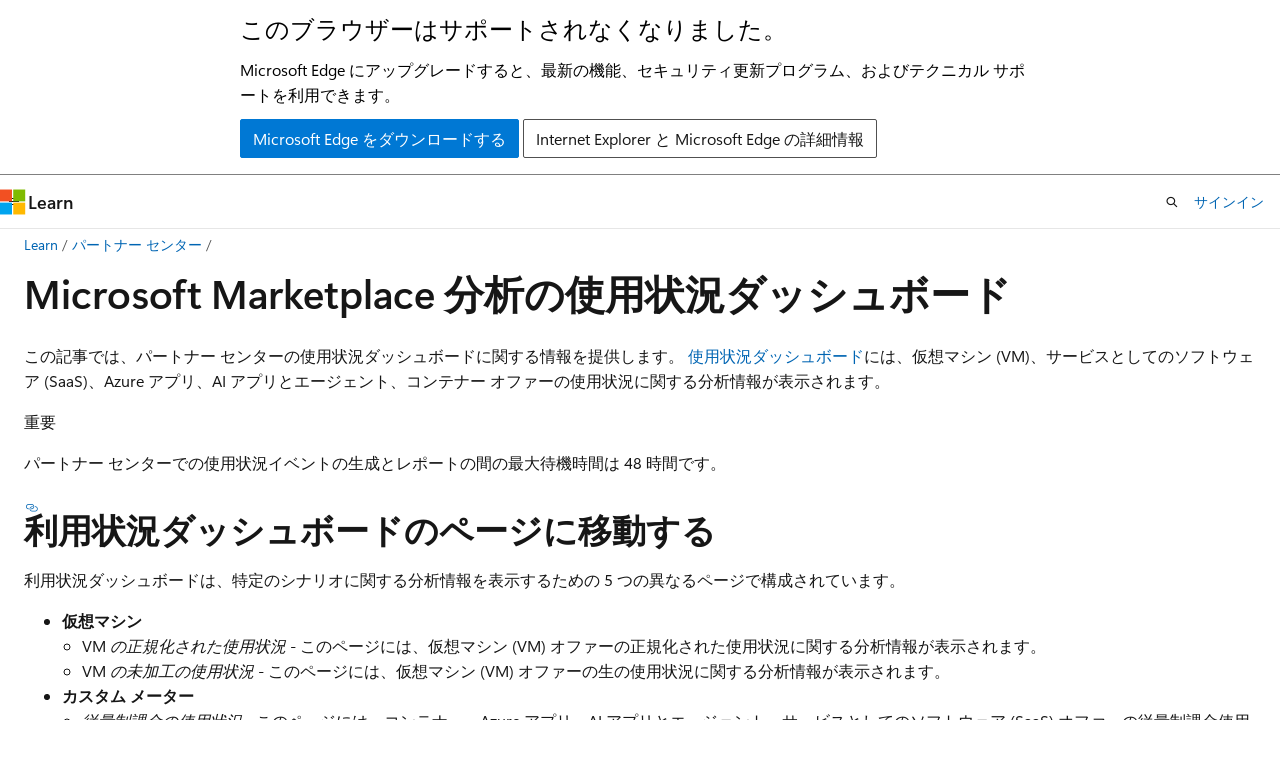

--- FILE ---
content_type: text/html
request_url: https://learn.microsoft.com/ja-jp/partner-center/insights/usage-dashboard
body_size: 67432
content:
 <!DOCTYPE html>
		<html
			class="layout layout-holy-grail   show-table-of-contents conceptual show-breadcrumb default-focus"
			lang="ja-jp"
			dir="ltr"
			data-authenticated="false"
			data-auth-status-determined="false"
			data-target="docs"
			x-ms-format-detection="none"
		>
			
		<head>
			<title>Microsoft Marketplace 分析の使用状況ダッシュボード - Partner Center | Microsoft Learn</title>
			<meta charset="utf-8" />
			<meta name="viewport" content="width=device-width, initial-scale=1.0" />
			<meta name="color-scheme" content="light dark" />

			<meta name="description" content="使用状況ダッシュボードの概要。Microsoft Marketplace で公開されている VM、コンテナー、SaaS、Azure アプリ、AI アプリ、エージェントの未加工および従量制課金の使用状況に関する分析情報を提供します。" />
			<link rel="canonical" href="https://learn.microsoft.com/ja-jp/partner-center/insights/usage-dashboard" /> 

			<!-- Non-customizable open graph and sharing-related metadata -->
			<meta name="twitter:card" content="summary_large_image" />
			<meta name="twitter:site" content="@MicrosoftLearn" />
			<meta property="og:type" content="website" />
			<meta property="og:image:alt" content="Microsoft Learn" />
			<meta property="og:image" content="https://learn.microsoft.com/en-us/media/open-graph-image.png" />
			<!-- Page specific open graph and sharing-related metadata -->
			<meta property="og:title" content="Microsoft Marketplace 分析の使用状況ダッシュボード - Partner Center" />
			<meta property="og:url" content="https://learn.microsoft.com/ja-jp/partner-center/insights/usage-dashboard" />
			<meta property="og:description" content="使用状況ダッシュボードの概要。Microsoft Marketplace で公開されている VM、コンテナー、SaaS、Azure アプリ、AI アプリ、エージェントの未加工および従量制課金の使用状況に関する分析情報を提供します。" />
			<meta name="platform_id" content="f35bcd41-7f0d-7332-da37-e45258a9f0d9" /> <meta name="scope" content="Partner Center" />
			<meta name="locale" content="ja-jp" />
			 <meta name="adobe-target" content="true" /> 
			<meta name="uhfHeaderId" content="MSDocsHeader-Partner-Center" />

			<meta name="page_type" content="conceptual" />

			<!--page specific meta tags-->
			

			<!-- custom meta tags -->
			
		<meta name="schema" content="Conceptual" />
	
		<meta name="author" content="vijay1576" />
	
		<meta name="breadcrumb_path" content="/partner-center/breadcrumb/toc.json" />
	
		<meta name="depot_name" content="MSDN.partner-center-pr" />
	
		<meta name="document_id" content="259a2b77-c525-f1e1-b52d-0fe630c1dfea" />
	
		<meta name="document_version_independent_id" content="259a2b77-c525-f1e1-b52d-0fe630c1dfea" />
	
		<meta name="feedback_help_link_type" content="ask-the-community" />
	
		<meta name="feedback_help_link_url" content="https://techcommunity.microsoft.com/t5/microsoft-partner-community/ct-p/PartnerCommunity" />
	
		<meta name="feedback_product_url" content="https://partner.microsoft.com/en-us/support?stage=1" />
	
		<meta name="feedback_system" content="Standard" />
	
		<meta name="git_commit_id" content="61f7a98a0ade01299807090b9bdb9ee417e583cf" />
	
		<meta name="gitcommit" content="https://github.com/MicrosoftDocs/partner-center-pr/blob/61f7a98a0ade01299807090b9bdb9ee417e583cf/partner-center/insights/usage-dashboard.md" />
	
		<meta name="ms.author" content="vijayi" />
	
		<meta name="ms.date" content="2025-01-31T00:00:00Z" />
	
		<meta name="ms.service" content="partner-dashboard" />
	
		<meta name="ms.subservice" content="partnercenter-insights" />
	
		<meta name="ms.topic" content="article" />
	
		<meta name="original_content_git_url" content="https://github.com/MicrosoftDocs/partner-center-pr/blob/live/partner-center/insights/usage-dashboard.md" />
	
		<meta name="recommendations" content="true" />
	
		<meta name="site_name" content="Docs" />
	
		<meta name="updated_at" content="2025-11-05T22:57:00Z" />
	
		<meta name="ms.translationtype" content="MT" />
	
		<meta name="ms.contentlocale" content="ja-jp" />
	
		<meta name="loc_version" content="2025-11-05T22:05:27.3273711Z" />
	
		<meta name="loc_source_id" content="Github-171952843#live" />
	
		<meta name="loc_file_id" content="Github-171952843.live.MSDN.partner-center-pr.insights/usage-dashboard.md" />
	
		<meta name="toc_rel" content="../toc.json" />
	
		<meta name="word_count" content="5281" />
	
		<meta name="asset_id" content="insights/usage-dashboard" />
	
		<meta name="item_type" content="Content" />
	
		<meta name="previous_tlsh_hash" content="BF142B72EFD4B0B276306610199B1E10D90028E6471431E7888FCB1CAD6F947F79DDBB217EBDA7C26036892463A17DCE75F8755ADD8BE9A3BB36043DE0A1BF257CDE900AB4" />
	
		<meta name="github_feedback_content_git_url" content="https://github.com/MicrosoftDocs/partner-center-pr/blob/live/partner-center/insights/usage-dashboard.md" />
	 

			<!-- assets and js globals -->
			
			<link rel="stylesheet" href="/static/assets/0.4.03270.7363-5c9459f2/styles/site-ltr.css" />
			<link rel="preconnect" href="//mscom.demdex.net" crossorigin />
						<link rel="dns-prefetch" href="//target.microsoft.com" />
						<link rel="dns-prefetch" href="//microsoftmscompoc.tt.omtrdc.net" />
						<link
							rel="preload"
							as="script"
							href="/static/third-party/adobe-target/at-js/2.9.0/at.js"
							integrity="sha384-l4AKhsU8cUWSht4SaJU5JWcHEWh1m4UTqL08s6b/hqBLAeIDxTNl+AMSxTLx6YMI"
							crossorigin="anonymous"
							id="adobe-target-script"
							type="application/javascript"
						/>
			<script src="https://wcpstatic.microsoft.com/mscc/lib/v2/wcp-consent.js"></script>
			<script src="https://js.monitor.azure.com/scripts/c/ms.jsll-4.min.js"></script>
			<script src="/_themes/docs.theme/master/ja-jp/_themes/global/deprecation.js"></script>

			<!-- msdocs global object -->
			<script id="msdocs-script">
		var msDocs = {
  "environment": {
    "accessLevel": "online",
    "azurePortalHostname": "portal.azure.com",
    "reviewFeatures": false,
    "supportLevel": "production",
    "systemContent": true,
    "siteName": "learn",
    "legacyHosting": false
  },
  "data": {
    "contentLocale": "ja-jp",
    "contentDir": "ltr",
    "userLocale": "ja-jp",
    "userDir": "ltr",
    "pageTemplate": "Conceptual",
    "brand": "",
    "context": {},
    "standardFeedback": true,
    "showFeedbackReport": false,
    "feedbackHelpLinkType": "ask-the-community",
    "feedbackHelpLinkUrl": "https://techcommunity.microsoft.com/t5/microsoft-partner-community/ct-p/PartnerCommunity",
    "feedbackSystem": "Standard",
    "feedbackGitHubRepo": "",
    "feedbackProductUrl": "https://partner.microsoft.com/en-us/support?stage=1",
    "extendBreadcrumb": false,
    "isEditDisplayable": false,
    "isPrivateUnauthorized": false,
    "hideViewSource": false,
    "isPermissioned": false,
    "hasRecommendations": true,
    "contributors": [
      {
        "name": "vijay1576",
        "url": "https://github.com/vijay1576"
      },
      {
        "name": "ShannonLeavitt",
        "url": "https://github.com/ShannonLeavitt"
      },
      {
        "name": "MarlEva",
        "url": "https://github.com/MarlEva"
      },
      {
        "name": "bryanlevy-opensource",
        "url": "https://github.com/bryanlevy-opensource"
      },
      {
        "name": "ElizabethSamuel-MSFT",
        "url": "https://github.com/ElizabethSamuel-MSFT"
      },
      {
        "name": "JulCsc",
        "url": "https://github.com/JulCsc"
      }
    ]
  },
  "functions": {}
};;
	</script>

			<!-- base scripts, msdocs global should be before this -->
			<script src="/static/assets/0.4.03270.7363-5c9459f2/scripts/ja-jp/index-docs.js"></script>
			

			<!-- json-ld -->
			
		</head>
	
			<body
				id="body"
				data-bi-name="body"
				class="layout-body "
				lang="ja-jp"
				dir="ltr"
			>
				<header class="layout-body-header">
		<div class="header-holder has-default-focus">
			
		<a
			href="#main"
			
			style="z-index: 1070"
			class="outline-color-text visually-hidden-until-focused position-fixed inner-focus focus-visible top-0 left-0 right-0 padding-xs text-align-center background-color-body"
			
		>
			メイン コンテンツにスキップ
		</a>
	
		<a
			href="#"
			data-skip-to-ask-learn
			style="z-index: 1070"
			class="outline-color-text visually-hidden-until-focused position-fixed inner-focus focus-visible top-0 left-0 right-0 padding-xs text-align-center background-color-body"
			hidden
		>
			Ask Learn チャット エクスペリエンスにスキップする
		</a>
	

			<div hidden id="cookie-consent-holder" data-test-id="cookie-consent-container"></div>
			<!-- Unsupported browser warning -->
			<div
				id="unsupported-browser"
				style="background-color: white; color: black; padding: 16px; border-bottom: 1px solid grey;"
				hidden
			>
				<div style="max-width: 800px; margin: 0 auto;">
					<p style="font-size: 24px">このブラウザーはサポートされなくなりました。</p>
					<p style="font-size: 16px; margin-top: 16px;">
						Microsoft Edge にアップグレードすると、最新の機能、セキュリティ更新プログラム、およびテクニカル サポートを利用できます。
					</p>
					<div style="margin-top: 12px;">
						<a
							href="https://go.microsoft.com/fwlink/p/?LinkID=2092881 "
							style="background-color: #0078d4; border: 1px solid #0078d4; color: white; padding: 6px 12px; border-radius: 2px; display: inline-block;"
						>
							Microsoft Edge をダウンロードする
						</a>
						<a
							href="https://learn.microsoft.com/en-us/lifecycle/faq/internet-explorer-microsoft-edge"
							style="background-color: white; padding: 6px 12px; border: 1px solid #505050; color: #171717; border-radius: 2px; display: inline-block;"
						>
							Internet Explorer と Microsoft Edge の詳細情報
						</a>
					</div>
				</div>
			</div>
			<!-- site header -->
			<header
				id="ms--site-header"
				data-test-id="site-header-wrapper"
				role="banner"
				itemscope="itemscope"
				itemtype="http://schema.org/Organization"
			>
				<div
					id="ms--mobile-nav"
					class="site-header display-none-tablet padding-inline-none gap-none"
					data-bi-name="mobile-header"
					data-test-id="mobile-header"
				></div>
				<div
					id="ms--primary-nav"
					class="site-header display-none display-flex-tablet"
					data-bi-name="L1-header"
					data-test-id="primary-header"
				></div>
				<div
					id="ms--secondary-nav"
					class="site-header display-none display-flex-tablet"
					data-bi-name="L2-header"
					data-test-id="secondary-header"
					
				></div>
			</header>
			
		<!-- banner -->
		<div data-banner>
			<div id="disclaimer-holder"></div>
			
		</div>
		<!-- banner end -->
	
		</div>
	</header>
				 <section
					id="layout-body-menu"
					class="layout-body-menu display-flex"
					data-bi-name="menu"
			  >
					<div
		id="left-container"
		class="left-container display-none display-block-tablet padding-inline-sm padding-bottom-sm width-full"
	>
		<nav
			id="affixed-left-container"
			class="margin-top-sm-tablet position-sticky display-flex flex-direction-column"
			aria-label="プライマリ"
		></nav>
	</div>
			  </section>

				<main
					id="main"
					role="main"
					class="layout-body-main "
					data-bi-name="content"
					lang="ja-jp"
					dir="ltr"
				>
					
			<div
		id="ms--content-header"
		class="content-header default-focus border-bottom-none"
		data-bi-name="content-header"
	>
		<div class="content-header-controls margin-xxs margin-inline-sm-tablet">
			<button
				type="button"
				class="contents-button button button-sm margin-right-xxs"
				data-bi-name="contents-expand"
				aria-haspopup="true"
				data-contents-button
			>
				<span class="icon" aria-hidden="true"><span class="docon docon-menu"></span></span>
				<span class="contents-expand-title"> 目次 </span>
			</button>
			<button
				type="button"
				class="ap-collapse-behavior ap-expanded button button-sm"
				data-bi-name="ap-collapse"
				aria-controls="action-panel"
			>
				<span class="icon" aria-hidden="true"><span class="docon docon-exit-mode"></span></span>
				<span>エディター モードを終了する</span>
			</button>
		</div>
	</div>
			<div data-main-column class="padding-sm padding-top-none padding-top-sm-tablet">
				<div>
					
		<div id="article-header" class="background-color-body margin-bottom-xs display-none-print">
			<div class="display-flex align-items-center justify-content-space-between">
				
		<details
			id="article-header-breadcrumbs-overflow-popover"
			class="popover"
			data-for="article-header-breadcrumbs"
		>
			<summary
				class="button button-clear button-primary button-sm inner-focus"
				aria-label="すべての階層リンク"
			>
				<span class="icon">
					<span class="docon docon-more"></span>
				</span>
			</summary>
			<div id="article-header-breadcrumbs-overflow" class="popover-content padding-none"></div>
		</details>

		<bread-crumbs
			id="article-header-breadcrumbs"
			role="group"
			aria-label="階層リンク"
			data-test-id="article-header-breadcrumbs"
			class="overflow-hidden flex-grow-1 margin-right-sm margin-right-md-tablet margin-right-lg-desktop margin-left-negative-xxs padding-left-xxs"
		></bread-crumbs>
	 
		<div
			id="article-header-page-actions"
			class="opacity-none margin-left-auto display-flex flex-wrap-no-wrap align-items-stretch"
		>
			
		<button
			class="button button-sm border-none inner-focus display-none-tablet flex-shrink-0 "
			data-bi-name="ask-learn-assistant-entry"
			data-test-id="ask-learn-assistant-modal-entry-mobile"
			data-ask-learn-modal-entry
			
			type="button"
			style="min-width: max-content;"
			aria-expanded="false"
			aria-label="Learn に質問する"
			hidden
		>
			<span class="icon font-size-lg" aria-hidden="true">
				<span class="docon docon-chat-sparkle-fill gradient-ask-learn-logo"></span>
			</span>
		</button>
		<button
			class="button button-sm display-none display-inline-flex-tablet display-none-desktop flex-shrink-0 margin-right-xxs border-color-ask-learn "
			data-bi-name="ask-learn-assistant-entry"
			
			data-test-id="ask-learn-assistant-modal-entry-tablet"
			data-ask-learn-modal-entry
			type="button"
			style="min-width: max-content;"
			aria-expanded="false"
			hidden
		>
			<span class="icon font-size-lg" aria-hidden="true">
				<span class="docon docon-chat-sparkle-fill gradient-ask-learn-logo"></span>
			</span>
			<span>Learn に質問する</span>
		</button>
		<button
			class="button button-sm display-none flex-shrink-0 display-inline-flex-desktop margin-right-xxs border-color-ask-learn "
			data-bi-name="ask-learn-assistant-entry"
			
			data-test-id="ask-learn-assistant-flyout-entry"
			data-ask-learn-flyout-entry
			data-flyout-button="toggle"
			type="button"
			style="min-width: max-content;"
			aria-expanded="false"
			aria-controls="ask-learn-flyout"
			hidden
		>
			<span class="icon font-size-lg" aria-hidden="true">
				<span class="docon docon-chat-sparkle-fill gradient-ask-learn-logo"></span>
			</span>
			<span>Learn に質問する</span>
		</button>
	 
		<button
			type="button"
			id="ms--focus-mode-button"
			data-focus-mode
			data-bi-name="focus-mode-entry"
			class="button button-sm flex-shrink-0 margin-right-xxs display-none display-inline-flex-desktop"
		>
			<span class="icon font-size-lg" aria-hidden="true">
				<span class="docon docon-glasses"></span>
			</span>
			<span>フォーカス モード</span>
		</button>
	 

			<details class="popover popover-right" id="article-header-page-actions-overflow">
				<summary
					class="justify-content-flex-start button button-clear button-sm button-primary inner-focus"
					aria-label="その他の操作"
					title="その他の操作"
				>
					<span class="icon" aria-hidden="true">
						<span class="docon docon-more-vertical"></span>
					</span>
				</summary>
				<div class="popover-content">
					
		<button
			data-page-action-item="overflow-mobile"
			type="button"
			class="button-block button-sm inner-focus button button-clear display-none-tablet justify-content-flex-start text-align-left"
			data-bi-name="contents-expand"
			data-contents-button
			data-popover-close
		>
			<span class="icon">
				<span class="docon docon-editor-list-bullet" aria-hidden="true"></span>
			</span>
			<span class="contents-expand-title">目次</span>
		</button>
	 
		<a
			id="lang-link-overflow"
			class="button-sm inner-focus button button-clear button-block justify-content-flex-start text-align-left"
			data-bi-name="language-toggle"
			data-page-action-item="overflow-all"
			data-check-hidden="true"
			data-read-in-link
			href="#"
			hidden
		>
			<span class="icon" aria-hidden="true" data-read-in-link-icon>
				<span class="docon docon-locale-globe"></span>
			</span>
			<span data-read-in-link-text>英語で読む</span>
		</a>
	 
		<button
			type="button"
			class="collection button button-clear button-sm button-block justify-content-flex-start text-align-left inner-focus"
			data-list-type="collection"
			data-bi-name="collection"
			data-page-action-item="overflow-all"
			data-check-hidden="true"
			data-popover-close
		>
			<span class="icon" aria-hidden="true">
				<span class="docon docon-circle-addition"></span>
			</span>
			<span class="collection-status">追加</span>
		</button>
	
					
		<button
			type="button"
			class="collection button button-block button-clear button-sm justify-content-flex-start text-align-left inner-focus"
			data-list-type="plan"
			data-bi-name="plan"
			data-page-action-item="overflow-all"
			data-check-hidden="true"
			data-popover-close
			hidden
		>
			<span class="icon" aria-hidden="true">
				<span class="docon docon-circle-addition"></span>
			</span>
			<span class="plan-status">プランへの追加</span>
		</button>
	  
					
		<hr class="margin-block-xxs" />
		<h4 class="font-size-sm padding-left-xxs">次の方法で共有</h4>
		
					<a
						class="button button-clear button-sm inner-focus button-block justify-content-flex-start text-align-left text-decoration-none share-facebook"
						data-bi-name="facebook"
						data-page-action-item="overflow-all"
						href="#"
					>
						<span class="icon color-primary" aria-hidden="true">
							<span class="docon docon-facebook-share"></span>
						</span>
						<span>Facebook</span>
					</a>

					<a
						href="#"
						class="button button-clear button-sm inner-focus button-block justify-content-flex-start text-align-left text-decoration-none share-twitter"
						data-bi-name="twitter"
						data-page-action-item="overflow-all"
					>
						<span class="icon color-text" aria-hidden="true">
							<span class="docon docon-xlogo-share"></span>
						</span>
						<span>x.com</span>
					</a>

					<a
						href="#"
						class="button button-clear button-sm inner-focus button-block justify-content-flex-start text-align-left text-decoration-none share-linkedin"
						data-bi-name="linkedin"
						data-page-action-item="overflow-all"
					>
						<span class="icon color-primary" aria-hidden="true">
							<span class="docon docon-linked-in-logo"></span>
						</span>
						<span>LinkedIn</span>
					</a>
					<a
						href="#"
						class="button button-clear button-sm inner-focus button-block justify-content-flex-start text-align-left text-decoration-none share-email"
						data-bi-name="email"
						data-page-action-item="overflow-all"
					>
						<span class="icon color-primary" aria-hidden="true">
							<span class="docon docon-mail-message"></span>
						</span>
						<span>電子メール</span>
					</a>
			  
	 
		<hr class="margin-block-xxs" />
		<button
			class="button button-block button-clear button-sm justify-content-flex-start text-align-left inner-focus"
			type="button"
			data-bi-name="print"
			data-page-action-item="overflow-all"
			data-popover-close
			data-print-page
			data-check-hidden="true"
		>
			<span class="icon color-primary" aria-hidden="true">
				<span class="docon docon-print"></span>
			</span>
			<span>印刷</span>
		</button>
	
				</div>
			</details>
		</div>
	
			</div>
		</div>
	  
		<!-- privateUnauthorizedTemplate is hidden by default -->
		<div unauthorized-private-section data-bi-name="permission-content-unauthorized-private" hidden>
			<hr class="hr margin-top-xs margin-bottom-sm" />
			<div class="notification notification-info">
				<div class="notification-content">
					<p class="margin-top-none notification-title">
						<span class="icon">
							<span class="docon docon-exclamation-circle-solid" aria-hidden="true"></span>
						</span>
						<span>Note</span>
					</p>
					<p class="margin-top-none authentication-determined not-authenticated">
						このページにアクセスするには、承認が必要です。 <a class="docs-sign-in" href="#" data-bi-name="permission-content-sign-in">サインイン</a>または<a  class="docs-change-directory" data-bi-name="permisson-content-change-directory">ディレクトリの変更</a>を試すことができます。
					</p>
					<p class="margin-top-none authentication-determined authenticated">
						このページにアクセスするには、承認が必要です。 <a class="docs-change-directory" data-bi-name="permisson-content-change-directory">ディレクトリの変更</a>を試すことができます。
					</p>
				</div>
			</div>
		</div>
	
					<div class="content"><h1 id="usage-dashboard-in-microsoft-marketplace-analytics">Microsoft Marketplace 分析の使用状況ダッシュボード</h1></div>
					
		<div
			id="article-metadata"
			data-bi-name="article-metadata"
			data-test-id="article-metadata"
			class="page-metadata-container display-flex gap-xxs justify-content-space-between align-items-center flex-wrap-wrap"
		>
			 
				<div
					id="user-feedback"
					class="margin-block-xxs display-none display-none-print"
					hidden
					data-hide-on-archived
				>
					
		<button
			id="user-feedback-button"
			data-test-id="conceptual-feedback-button"
			class="button button-sm button-clear button-primary display-none"
			type="button"
			data-bi-name="user-feedback-button"
			data-user-feedback-button
			hidden
		>
			<span class="icon" aria-hidden="true">
				<span class="docon docon-like"></span>
			</span>
			<span>フィードバック</span>
		</button>
	
				</div>
		  
		</div>
	 
		<div data-id="ai-summary" hidden>
			<div id="ms--ai-summary-cta" class="margin-top-xs display-flex align-items-center">
				<span class="icon" aria-hidden="true">
					<span class="docon docon-sparkle-fill gradient-text-vivid"></span>
				</span>
				<button
					id="ms--ai-summary"
					type="button"
					class="tag tag-sm tag-suggestion margin-left-xxs"
					data-test-id="ai-summary-cta"
					data-bi-name="ai-summary-cta"
					data-an="ai-summary"
				>
					<span class="ai-summary-cta-text">
						この記事を要約してください
					</span>
				</button>
			</div>
			<!-- Slot where the client will render the summary card after the user clicks the CTA -->
			<div id="ms--ai-summary-header" class="margin-top-xs"></div>
		</div>
	 
		<nav
			id="center-doc-outline"
			class="doc-outline is-hidden-desktop display-none-print margin-bottom-sm"
			data-bi-name="intopic toc"
			aria-label="この記事の内容"
		>
			<h2 id="ms--in-this-article" class="title is-6 margin-block-xs">
				この記事の内容
			</h2>
		</nav>
	
					<div class="content"><p>この記事では、パートナー センターの使用状況ダッシュボードに関する情報を提供します。

              <a href="https://go.microsoft.com/fwlink/?linkid=2166106" data-linktype="external">使用状況ダッシュボード</a>には、仮想マシン (VM)、サービスとしてのソフトウェア (SaaS)、Azure アプリ、AI アプリとエージェント、コンテナー オファーの使用状況に関する分析情報が表示されます。</p>
<div class="IMPORTANT">
<p>重要</p>
<p>パートナー センターでの使用状況イベントの生成とレポートの間の最大待機時間は 48 時間です。</p>
</div>
<h2 id="navigating-to-pages-in-usage-dashboard">利用状況ダッシュボードのページに移動する</h2>
<p>利用状況ダッシュボードは、特定のシナリオに関する分析情報を表示するための 5 つの異なるページで構成されています。</p>
<ul>
<li>
              <strong>仮想マシン</strong>
<ul>
<li>
              <em>VM の正規化された使用状況</em> - このページには、仮想マシン (VM) オファーの正規化された使用状況に関する分析情報が表示されます。</li>
<li>
              <em>VM の未加工の使用状況</em> - このページには、仮想マシン (VM) オファーの生の使用状況に関する分析情報が表示されます。</li>
</ul>
</li>
<li>
              <strong>カスタム メーター</strong>
<ul>
<li>
              <em>従量制課金の使用状況</em> - このページには、コンテナー、Azure アプリ、AI アプリとエージェント、サービスとしてのソフトウェア (SaaS) オファーの従量制課金使用量に関する分析情報が表示されます。</li>
<li>
              <em>従量制課金の使用状況の異常</em> - このページには、従量制課金の使用状況の異常に関する分析情報が表示されます。</li>
</ul>
</li>
<li>
              <strong>コンテナー</strong>
<ul>
<li>
              <em>コンテナーの生の使用状況</em> - このページには、コンテナー オファーの生の使用状況に関する分析情報が表示されます。</li>
</ul>
</li>
</ul>
<div class="NOTE">
<p>注</p>
<p>VM の正規化された使用状況は、使用状況ダッシュボードに移動するときの既定のページです。</p>
</div>
<p>ダッシュボードの上部にあるドロップダウンを選択すると、使用状況ダッシュボードのさまざまなページに移動できます。</p>
<p>
              <span class="mx-imgBorder">
              <a href="../media/usage-dashboard/usage-type-picker.png#lightbox" data-linktype="relative-path">
              <img src="../media/usage-dashboard/usage-type-picker.png" alt="使用状況ダッシュボードのドロップダウン ピッカーのスクリーンショット。" data-linktype="relative-path">
              
              </a>
              </span>
            
</p>
<h2 id="public-and-private-offer">パブリックオファーとプライベートオファー</h2>
<p>パブリックまたはプライベートのオファーに基づいて分析情報を簡単にフィルター処理できます。 各ページには 3 つのタブがあります。</p>
<ul>
<li>
              <strong>[すべて</strong> ] - このタブが既定の選択であり、パブリック オファーとプライベート オファーの両方の集計された分析情報が表示されます。</li>
<li>
              <strong>パブリック オファー</strong> - このタブをクリックすると、パブリック オファーに関連する使用状況に関する分析情報が表示されます。</li>
<li>
              <strong>プライベート オファー</strong> - プライベート オファーに関連する使用状況に関する分析情報を表示するには、このタブをクリックします。</li>
</ul>
<p>
              <span class="mx-imgBorder">
              <a href="../media/usage-dashboard/usage-dashboard-tabs.png#lightbox" data-linktype="relative-path">
              <img src="../media/usage-dashboard/usage-dashboard-tabs.png" alt="使用状況ダッシュボードの 3 つのタブのスクリーンショット。" data-linktype="relative-path">
              
              </a>
              </span>
            
</p>
<div class="NOTE">
<p>注</p>
<p>分析用語の詳細な定義については、 <a href="analytics-faq" data-linktype="relative-path">Microsoft Marketplace 分析の用語と一般的な質問</a>を参照してください。</p>
</div>
<h2 id="usage-details-table">使用状況の詳細テーブル</h2>
<div class="IMPORTANT">
<p>重要</p>
<p>CSV でデータをダウンロードするには、ページの上部にある [<strong>データのダウンロード</strong> オプションを使用できます。</p>
</div>
<p>
              <strong>使用状況の詳細</strong> テーブルには、使用量別に並べ替えられた上位 500 件の使用状況レコードの番号付き一覧が表示されます。</p>
<ul>
<li>この表のデータは、選択したページに基づいて表示されます。</li>
<li>グリッド内の各列は並べ替え可能です。</li>
</ul>
<p>省略記号 (3 つのドット '...') をクリックしてウィジェットイメージをコピーするか、画像を共有用の PDF としてダウンロードします。</p>
<p>
              <span class="mx-imgBorder">
              <a href="../media/usage-dashboard/vm-usage-details.png#lightbox" data-linktype="relative-path">
              <img src="../media/usage-dashboard/vm-usage-details.png" alt="使用状況の詳細ウィジェットのスクリーンショット。" data-linktype="relative-path">
              
              </a>
              </span>
            
</p>
<h2 id="usage-data-dictionary">使用状況データ ディクショナリ</h2>
<table>
<thead>
<tr>
<th>列名</th>
<th>定義</th>
</tr>
</thead>
<tbody>
<tr>
<td>マーケットプレイスサブスクリプションID</td>
<td>顧客が購入に使用した Azure サブスクリプションに関連付けられている一意の識別子。 この ID は、以前は Azure サブスクリプション GUID でした。</td>
</tr>
<tr>
<td>月開始日</td>
<td>月の開始日は購入月を表します。</td>
</tr>
<tr>
<td>オファータイプ</td>
<td>VM、SaaS、Azure アプリ、AI アプリとエージェント、コンテナーなど、Microsoft Marketplace オファリングの種類。</td>
</tr>
<tr>
<td>Azureライセンスタイプ</td>
<td>顧客が Azure を購入するために使用するライセンス契約の種類。 販売チャネルとも呼ばれます。 指定できる値は次のとおりです。<br>- クラウド ソリューション プロバイダー<br>-エンタープライズ<br>- GTM<br>- プリペイド</td>
</tr>
<tr>
<td>マーケットプレイスライセンスタイプ</td>
<td>Microsoft Marketplace オファーの課金方法。 指定できる値は次のとおりです。<br>- Azure 経由で課金される<br>- ライセンス持ち込み<br>-無料<br>販売代理店としてのMicrosoft</td>
</tr>
<tr>
<td>SKU</td>
<td>オファーに関連付けられているプラン。</td>
</tr>
<tr>
<td>カスタマー国</td>
<td>顧客が指定した国/地域名。 これは、顧客の Azure サブスクリプションの国/リージョンとは異なる場合があります。</td>
</tr>
<tr>
<td>IsPreviewSKU</td>
<td>この値を使用すると、プランにプレビューとしてタグを付けたかどうかを確認できます。<br>
              - 
              <strong>はい：</strong> プランはプレビューとしてタグ付けされ、承認された Azure サブスクリプションのみがデプロイおよび使用できます。<br>
              - 
              <strong>いいえ：</strong> プランはプレビューとしてタグ付けされていません。</td>
</tr>
<tr>
<td>SKUBillingType</td>
<td>オファー内の各プランに関連付けられている課金の種類。 指定できる値は次のとおりです。<br>-無料<br>- 有料</td>
</tr>
<tr>
<td>VMSize(VMSize)</td>
<td>VM ベースのオファーの場合、このフィールドにはオファー プランに関連付けられている VM のサイズが表示されます。</td>
</tr>
<tr>
<td>クラウドインスタンス名</td>
<td>VM のデプロイが発生した Microsoft Cloud Instance。</td>
</tr>
<tr>
<td>オファー名</td>
<td>使用状況に対応するオファー名。</td>
</tr>
<tr>
<td>IsPrivateオファー</td>
<td>プライベート オファーであるかどうかを識別するためのフラグ。<br>
              - 
              <strong>0</strong> の値は false を示します。<br>
              - 
              <strong>1 の</strong> 値は true を示します。</td>
</tr>
<tr>
<td>デプロイメントメソッド</td>
<td>このフィールドは、デプロイに使用される方法を示します。</td>
</tr>
<tr>
<td>顧客名</td>
<td>トランザクションに対して課金される顧客の名前。</td>
</tr>
<tr>
<td>顧客会社名</td>
<td>顧客が指定した会社名。 名前は、顧客の Azure サブスクリプションの名前とは異なる場合があります。</td>
</tr>
<tr>
<td>使用日</td>
<td>使用状況イベントの生成日。</td>
</tr>
<tr>
<td>イズマルチソリューション</td>
<td>オファーがマルチソリューション オファーの種類であるかどうかを示します。</td>
</tr>
<tr>
<td>新規顧客ですか</td>
<td>顧客が新規であることを示すフラグ。</td>
</tr>
<tr>
<td>コアサイズ</td>
<td>VM ベースのオファーに関連付けられているコアの数。</td>
</tr>
<tr>
<td>試用終了日</td>
<td>試用期間の終了日。</td>
</tr>
<tr>
<td>カスタマーカレンシーCC</td>
<td>マーケットプレース トランザクションに顧客が使用する通貨。</td>
</tr>
<tr>
<td>価格CC</td>
<td>顧客の通貨で表示されるプランの単価。</td>
</tr>
<tr>
<td>ペイアウト通貨PC</td>
<td>支払いを受け取るための発行元によって構成された通貨。</td>
</tr>
<tr>
<td>見積もり価格PC</td>
<td>支払い通貨でのプランの単価。</td>
</tr>
<tr>
<td>使用方法参照</td>
<td>この使用状況レポートを支払いトランザクション レポートに接続するために使用される連結 GUID。 UsageReference は、支払いトランザクション レポートの <strong>OrderId</strong> と <strong>LineItemId</strong> に接続されています。</td>
</tr>
<tr>
<td>使用単位</td>
<td>プランに関連付けられている消費量の単位。</td>
</tr>
<tr>
<td>カスタマーID</td>
<td>顧客に割り当てられた一意の識別子。 顧客は、0 個以上の Microsoft Marketplace サブスクリプションを持つことができます。</td>
</tr>
<tr>
<td>請求アカウントID</td>
<td>課金が行われるアカウントの識別子。 
              <strong>BillingAccountID</strong> を <strong>CustomerID</strong> にマップして、支払いトランザクション レポートを顧客、注文、使用状況レポートに接続します。</td>
</tr>
<tr>
<td>正規化された使用法</td>
<td>デプロイされた資産によって消費された正規化された使用量ユニットの合計。<br>正規化された使用時間は、VM コアの数 ([VM vCPU の数] x [生の使用時間]) を考慮して正規化された使用時間として定義されます。 "SHAREDCORE" として指定された VM は、[VM vCPU の数] 乗数として 1/6 (または 0.1666) を使用します。</td>
</tr>
<tr>
<td>従量制課金</td>
<td>デプロイされた資産に対して構成されたメーターによって消費される合計使用量ユニット数。</td>
</tr>
<tr>
<td>ローユース</td>
<td>デプロイされた資産によって消費された生の使用量ユニットの合計。<br>これは、VM が使用ユニットの観点から実行されている時間として定義されます。</td>
</tr>
<tr>
<td>推定拡張充電CC</td>
<td>顧客の通貨での使用量に関連付けられている推定料金。</td>
</tr>
<tr>
<td>推定拡張充電PC</td>
<td>支払い通貨での使用量に関連する推定料金。</td>
</tr>
<tr>
<td>米ドルでの推定財務影響</td>
<td>
              <strong>カスタム メーターを使用したオファーに適用されます。</strong><br>報告された使用状況の異常にフラグが設定されたパートナーセンターの、米ドルで推定される財務への影響。</td>
</tr>
<tr>
<td>メーターディメンション</td>
<td>
              <strong>カスタム メーターを使用したオファーに適用されます。</strong><br>カスタム メーターで測定されたディメンション。 たとえば、ユーザー/デバイス - 課金単位</td>
</tr>
<tr>
<td>MeterId</td>
<td>
              <strong>カスタム メーターを使用したオファーに適用されます。</strong><br>プラン用に構成された測定 ID。</td>
</tr>
<tr>
<td>パートナーセンター異常検出</td>
<td>
              <strong>カスタム メーターを使用したオファーに適用されます。</strong><br>発行元がカスタム 測定ディメンションの超過分の使用状況を報告した場合に、パートナー センターによって異常としてフラグが設定されたかどうかを示すフラグ。 値は次のいずれかです。<br>
              - 
              <strong>0</strong> (異常ではない) <br>
              - 
              <strong>1</strong> (異常)</td>
</tr>
<tr>
<td>パブリッシャーMarkedAnomaly</td>
<td>
              <strong>カスタム メーターを使用したオファーに適用されます。</strong><br>カスタム メーター ディメンションに対する顧客による超過分の使用量を異常として発行元が確認したかどうかを示すフラグ。 指定できる値は次のとおりです。<br><br>
              - 
              <strong>0</strong> (パブリッシャーが異常でないとマークした)<br>
              - 
              <strong>1</strong> (パブリッシャーが異常としてマークした)</td>
</tr>
<tr>
<td>新しい報告された使用法</td>
<td>
              <strong>カスタム メーターを使用したオファーに適用されます。</strong><br>異常がある場合にパブリッシャーによって報告される新しい使用状況。</td>
</tr>
<tr>
<td>ActionTakenAt (アクションテイクアット)</td>
<td>
              <strong>カスタム メーターを使用したオファーに適用されます</strong>。<br>発行元が異常を確認したときのタイムスタンプ。</td>
</tr>
<tr>
<td>アクションテイク</td>
<td>
              <strong>カスタムメーター寸法を持つオファーに適用されます</strong>。<br>異常を確認したユーザー。</td>
</tr>
<tr>
<td>PlanId(プラニッド)</td>
<td>オファーに関連付けられているプランの表示名。 もともとは数字でした。</td>
</tr>
<tr>
<td>参照ID</td>
<td>使用量ベースのオファーのトランザクションを、注文レポート内の対応するトランザクションとリンクするためのキー。 カスタム メーターを使用する SaaS オファーの場合、このキーは AssetId を表します。 VM ソフトウェア予約の場合、このキーは注文と使用状況レポートのリンクに使用できます。</td>
</tr>
<tr>
<td>定価USD</td>
<td>オファー プランの公開価格 (米ドル)</td>
</tr>
<tr>
<td>割引価格USD</td>
<td>オファー プランの割引価格 (米ドル)。</td>
</tr>
<tr>
<td>IsPrivateプラン</td>
<td>プライベート プランであるかどうかを識別するためのフラグ:<br>
              - 
              <strong>0</strong> は false を示します。<br>
              - 
              <strong>1</strong> は true を示します。</td>
</tr>
<tr>
<td>オファーID</td>
<td>トランザクションに関連付けられている Marketplace オファー ID。</td>
</tr>
<tr>
<td>プライベートオファーID</td>
<td>トランザクションに関連付けられているプライベート オファー ID。</td>
</tr>
<tr>
<td>プライベートオファー名</td>
<td>トランザクションに関連付けられているプライベート オファー名。</td>
</tr>
<tr>
<td>請求ID</td>
<td>エンタープライズ顧客の課金 ID</td>
</tr>
<tr>
<td>プランタイプ</td>
<td>デプロイされた Azure アプリの種類。 
              <strong>マネージド アプリケーション</strong>または<strong>ソリューション テンプレート</strong>を使用でき、プライベートにすることはできません。</td>
</tr>
<tr>
<td>カスタマーアクセス</td>
<td>この列は、お客様が Azure アプリのデプロイに <strong>対してフル アクセス</strong> または <strong>制限付きアクセス</strong> を持っているかどうかを示します。</td>
</tr>
<tr>
<td>パブリッシャーアクセス</td>
<td>この列は、Azure アプリのデプロイでパブリッシャー アクセスが <strong>有効</strong> または <strong>無効</strong> になっているかどうかを示します。</td>
</tr>
<tr>
<td>顧客調整USD</td>
<td>チャネル パートナーが請求対象顧客に対して米ドルで提供する価格。 この値は ISV パートナーの場合は空です。チャネル パートナーのみが顧客の最終調整価格を確認できるためです。</td>
</tr>
<tr>
<td>マルチパーティ</td>
<td>プライベート オファートランザクションが複数の当事者に関係するかどうかを示すフラグ。<br>
              - 
              <strong>1</strong> は、ISV やチャネル パートナーなどのマルチ パーティが関与したことを示します。 <br>
              - 
              <strong>0</strong> は、ISV パートナーのみが関与したことを示します。</td>
</tr>
<tr>
<td>ResalePartner</td>
<td>再販が有効なオファーを使用して、再販パートナーによってプライベート オファーが販売されたかどうかを示すフラグ。 <br> - "<strong>1</strong>" は、再販が有効なオファーを使用してトランザクションが完了したことを示します。<br> - "<strong>0</strong>" は、トランザクションに再販が有効なオファーが含まれていないことを示します。</td>
</tr>
<tr>
<td>パートナー情報</td>
<td>
              <strong>MultiParty</strong> の値が <strong>1</strong> の場合、このフィールドには、トランザクションに関係するパートナーの SellerID と名前が表示されます。</td>
</tr>
<tr>
<td>販売メモ</td>
<td>
              <strong>MultiParty</strong> の値が <strong>1</strong> の場合、このフィールドには、プライベート オファーの作成時に ISV またはチャネル パートナーによって追加された販売メモが表示されます。 ISV はチャネル パートナーの販売メモを表示できません。また、その逆も同様です。</td>
</tr>
<tr>
<td>資産識別子</td>
<td>
              <strong>カスタムメーター寸法を持つオファーに適用されます</strong>。<br>Microsoft Marketplace サービスの顧客の注文サブスクリプションの一意識別子。 仮想マシンの使用量ベースのオファーは注文に関連付けられません。</td>
</tr>
</tbody>
</table>
<h2 id="vm-image-version-data-dictionary">VMイメージバージョンのデータ辞書</h2>
<table>
<thead>
<tr>
<th>列名</th>
<th>定義</th>
</tr>
</thead>
<tbody>
<tr>
<td>マーケットプレイスサブスクリプションID</td>
<td>顧客が購入に使用した Azure サブスクリプションに関連付けられている一意の識別子。 この ID は、以前は Azure サブスクリプション GUID でした。</td>
</tr>
<tr>
<td>日付</td>
<td>データが集計される日付。</td>
</tr>
<tr>
<td>オファー名</td>
<td>使用状況に対応するオファー名。</td>
</tr>
<tr>
<td>オファータイプ</td>
<td>VM、SaaS、Azure アプリ、AI アプリとエージェント、コンテナーなど、Microsoft Marketplace オファリングの種類。</td>
</tr>
<tr>
<td>OSImageVersion</td>
<td>使用されている OS イメージのバージョン</td>
</tr>
<tr>
<td>リージョン</td>
<td>VM が配置されている地理的な場所。</td>
</tr>
<tr>
<td>計画</td>
<td>オファーに関連付けられているプラン。</td>
</tr>
<tr>
<td>VMSize(VMSize)</td>
<td>VM ベースのオファーの場合、このフィールドにはオファー プランに関連付けられている VM のサイズが表示されます。</td>
</tr>
<tr>
<td>インスタンス数</td>
<td>サブスクリプションで実行されているインスタンスの数。</td>
</tr>
</tbody>
</table>
<h2 id="related-content">関連コンテンツ</h2>
<ul>
<li>仮想マシン (VM) オファーの使用状況に関する分析情報については、 <a href="usage-vm-dashboard" data-linktype="relative-path">Microsoft Marketplace 分析の VM の使用状況ダッシュボードを</a>参照してください。</li>
<li>コンテナー オファーの使用状況に関する分析情報を表示するには、 <a href="usage-containers-dashboard" data-linktype="relative-path">Microsoft Marketplace 分析のコンテナーの使用状況ダッシュボード</a>を参照してください。</li>
<li>オファーの従量制課金使用量に関する分析情報を表示するには、 <a href="usage-metered-dashboard" data-linktype="relative-path">Microsoft Marketplace 分析の従量制課金使用状況ダッシュボードを</a>参照してください。</li>
<li>従量制課金の使用状況の異常に関する分析情報を表示するには、「 <a href="anomaly-detection" data-linktype="relative-path">従量制課金の使用状況の異常</a>」を参照してください。</li>
<li>Microsoft Marketplace 分析に関してよく寄せられる質問や、データ用語の包括的な辞書については、 <a href="analytics-faq" data-linktype="relative-path">Microsoft Marketplace 分析の用語と一般的な質問</a>を参照してください。</li>
</ul>
</div>
					
		<div
			id="ms--inline-notifications"
			class="margin-block-xs"
			data-bi-name="inline-notification"
		></div>
	 
		<div
			id="assertive-live-region"
			role="alert"
			aria-live="assertive"
			class="visually-hidden"
			aria-relevant="additions"
			aria-atomic="true"
		></div>
		<div
			id="polite-live-region"
			role="status"
			aria-live="polite"
			class="visually-hidden"
			aria-relevant="additions"
			aria-atomic="true"
		></div>
	
					
		<!-- feedback section -->
		<section
			id="site-user-feedback-footer"
			class="font-size-sm margin-top-md display-none-print display-none-desktop"
			data-test-id="site-user-feedback-footer"
			data-bi-name="site-feedback-section"
		>
			<hr class="hr" />
			<h2 id="ms--feedback" class="title is-3">フィードバック</h2>
			<div class="display-flex flex-wrap-wrap align-items-center">
				<p class="font-weight-semibold margin-xxs margin-left-none">
					このページはお役に立ちましたか?
				</p>
				<div class="buttons">
					<button
						class="thumb-rating-button like button button-primary button-sm"
						data-test-id="footer-rating-yes"
						data-binary-rating-response="rating-yes"
						type="button"
						title="この記事は役に立ちます"
						data-bi-name="button-rating-yes"
						aria-pressed="false"
					>
						<span class="icon" aria-hidden="true">
							<span class="docon docon-like"></span>
						</span>
						<span>Yes</span>
					</button>
					<button
						class="thumb-rating-button dislike button button-primary button-sm"
						id="standard-rating-no-button"
						hidden
						data-test-id="footer-rating-no"
						data-binary-rating-response="rating-no"
						type="button"
						title="この記事は役に立ちません"
						data-bi-name="button-rating-no"
						aria-pressed="false"
					>
						<span class="icon" aria-hidden="true">
							<span class="docon docon-dislike"></span>
						</span>
						<span>いいえ</span>
					</button>
					<details
						class="popover popover-top"
						id="mobile-help-popover"
						data-test-id="footer-feedback-popover"
					>
						<summary
							class="thumb-rating-button dislike button button-primary button-sm"
							data-test-id="details-footer-rating-no"
							data-binary-rating-response="rating-no"
							title="この記事は役に立ちません"
							data-bi-name="button-rating-no"
							aria-pressed="false"
							data-bi-an="feedback-unhelpful-popover"
						>
							<span class="icon" aria-hidden="true">
								<span class="docon docon-dislike"></span>
							</span>
							<span>いいえ</span>
						</summary>
						<div
							class="popover-content width-200 width-300-tablet"
							role="dialog"
							aria-labelledby="popover-heading"
							aria-describedby="popover-description"
						>
							<p id="popover-heading" class="font-size-lg margin-bottom-xxs font-weight-semibold">
								このトピックについてサポートが必要ですか?
							</p>
							<p id="popover-description" class="font-size-sm margin-bottom-xs">
								このトピックの意図を把握したり、理解を深めたりするために Ask Learn を使ってみませんか?
							</p>
							
		<div class="buttons flex-direction-row flex-wrap justify-content-center gap-xxs">
			<div>
		<button
			class="button button-sm border inner-focus display-none margin-right-xxs"
			data-bi-name="ask-learn-assistant-entry-troubleshoot"
			data-test-id="ask-learn-assistant-modal-entry-mobile-feedback"
			data-ask-learn-modal-entry-feedback
			data-bi-an=feedback-unhelpful-popover
			type="button"
			style="min-width: max-content;"
			aria-expanded="false"
			aria-label="Learn に質問する"
			hidden
		>
			<span class="icon font-size-lg" aria-hidden="true">
				<span class="docon docon-chat-sparkle-fill gradient-ask-learn-logo"></span>
			</span>
		</button>
		<button
			class="button button-sm display-inline-flex display-none-desktop flex-shrink-0 margin-right-xxs border-color-ask-learn margin-right-xxs"
			data-bi-name="ask-learn-assistant-entry-troubleshoot"
			data-bi-an=feedback-unhelpful-popover
			data-test-id="ask-learn-assistant-modal-entry-tablet-feedback"
			data-ask-learn-modal-entry-feedback
			type="button"
			style="min-width: max-content;"
			aria-expanded="false"
			hidden
		>
			<span class="icon font-size-lg" aria-hidden="true">
				<span class="docon docon-chat-sparkle-fill gradient-ask-learn-logo"></span>
			</span>
			<span>Learn に質問する</span>
		</button>
		<button
			class="button button-sm display-none flex-shrink-0 display-inline-flex-desktop margin-right-xxs border-color-ask-learn margin-right-xxs"
			data-bi-name="ask-learn-assistant-entry-troubleshoot"
			data-bi-an=feedback-unhelpful-popover
			data-test-id="ask-learn-assistant-flyout-entry-feedback"
			data-ask-learn-flyout-entry-show-only
			data-flyout-button="toggle"
			type="button"
			style="min-width: max-content;"
			aria-expanded="false"
			aria-controls="ask-learn-flyout"
			hidden
		>
			<span class="icon font-size-lg" aria-hidden="true">
				<span class="docon docon-chat-sparkle-fill gradient-ask-learn-logo"></span>
			</span>
			<span>Learn に質問する</span>
		</button>
	</div>
			<button
				type="button"
				class="button button-sm margin-right-xxs"
				data-help-option="suggest-fix"
				data-bi-name="feedback-suggest"
				data-bi-an="feedback-unhelpful-popover"
				data-test-id="suggest-fix"
			>
				<span class="icon" aria-hidden="true">
					<span class="docon docon-feedback"></span>
				</span>
				<span> 修正を提案しますか? </span>
			</button>
		</div>
	
						</div>
					</details>
				</div>
			</div>
		</section>
		<!-- end feedback section -->
	
				</div>
				
		<div id="ms--additional-resources-mobile" class="display-none-print">
			<hr class="hr" hidden />
			<h2 id="ms--additional-resources-mobile-heading" class="title is-3" hidden>
				その他のリソース
			</h2>
			
		<section
			id="right-rail-recommendations-mobile"
			class=""
			data-bi-name="recommendations"
			hidden
		></section>
	 
		<section
			id="right-rail-training-mobile"
			class=""
			data-bi-name="learning-resource-card"
			hidden
		></section>
	 
		<section
			id="right-rail-events-mobile"
			class=""
			data-bi-name="events-card"
			hidden
		></section>
	 
		<section
			id="right-rail-qna-mobile"
			class="margin-top-xxs"
			data-bi-name="qna-link-card"
			hidden
		></section>
	
		</div>
	 
		<div
			id="article-metadata-footer"
			data-bi-name="article-metadata-footer"
			data-test-id="article-metadata-footer"
			class="page-metadata-container"
		>
			<hr class="hr" />
			<ul class="metadata page-metadata" data-bi-name="page info" lang="ja-jp" dir="ltr">
				<li class="visibility-hidden-visual-diff">
			<span class="badge badge-sm text-wrap-pretty">
				<span>Last updated on <local-time format="twoDigitNumeric"
		datetime="2025-11-05T22:47:00.000Z"
		data-article-date-source="calculated"
		class="is-invisible"
	>
		2025-11-05
	</local-time></span>
			</span>
		</li>
			</ul>
		</div>
	
			</div>
			
		<div
			id="action-panel"
			role="region"
			aria-label="アクション パネル"
			class="action-panel"
			tabindex="-1"
		></div>
	
		
				</main>
				<aside
					id="layout-body-aside"
					class="layout-body-aside "
					data-bi-name="aside"
			  >
					
		<div
			id="ms--additional-resources"
			class="right-container padding-sm display-none display-block-desktop height-full"
			data-bi-name="pageactions"
			role="complementary"
			aria-label="その他のリソース"
		>
			<div id="affixed-right-container" data-bi-name="right-column">
				
		<nav
			id="side-doc-outline"
			class="doc-outline border-bottom padding-bottom-xs margin-bottom-xs"
			data-bi-name="intopic toc"
			aria-label="この記事の内容"
		>
			<h3>この記事の内容</h3>
		</nav>
	
				<!-- Feedback -->
				
		<section
			id="ms--site-user-feedback-right-rail"
			class="font-size-sm display-none-print"
			data-test-id="site-user-feedback-right-rail"
			data-bi-name="site-feedback-right-rail"
		>
			<p class="font-weight-semibold margin-bottom-xs">このページはお役に立ちましたか?</p>
			<div class="buttons">
				<button
					class="thumb-rating-button like button button-primary button-sm"
					data-test-id="right-rail-rating-yes"
					data-binary-rating-response="rating-yes"
					type="button"
					title="この記事は役に立ちます"
					data-bi-name="button-rating-yes"
					aria-pressed="false"
				>
					<span class="icon" aria-hidden="true">
						<span class="docon docon-like"></span>
					</span>
					<span>Yes</span>
				</button>
				<button
					class="thumb-rating-button dislike button button-primary button-sm"
					id="right-rail-no-button"
					hidden
					data-test-id="right-rail-rating-no"
					data-binary-rating-response="rating-no"
					type="button"
					title="この記事は役に立ちません"
					data-bi-name="button-rating-no"
					aria-pressed="false"
				>
					<span class="icon" aria-hidden="true">
						<span class="docon docon-dislike"></span>
					</span>
					<span>いいえ</span>
				</button>
				<details class="popover popover-right" id="help-popover" data-test-id="feedback-popover">
					<summary
						tabindex="0"
						class="thumb-rating-button dislike button button-primary button-sm"
						data-test-id="details-right-rail-rating-no"
						data-binary-rating-response="rating-no"
						title="この記事は役に立ちません"
						data-bi-name="button-rating-no"
						aria-pressed="false"
						data-bi-an="feedback-unhelpful-popover"
					>
						<span class="icon" aria-hidden="true">
							<span class="docon docon-dislike"></span>
						</span>
						<span>いいえ</span>
					</summary>
					<div
						class="popover-content width-200 width-300-tablet"
						role="dialog"
						aria-labelledby="popover-heading"
						aria-describedby="popover-description"
					>
						<p
							id="popover-heading-right-rail"
							class="font-size-lg margin-bottom-xxs font-weight-semibold"
						>
							このトピックについてサポートが必要ですか?
						</p>
						<p id="popover-description-right-rail" class="font-size-sm margin-bottom-xs">
							このトピックの意図を把握したり、理解を深めたりするために Ask Learn を使ってみませんか?
						</p>
						
		<div class="buttons flex-direction-row flex-wrap justify-content-center gap-xxs">
			<div>
		<button
			class="button button-sm border inner-focus display-none margin-right-xxs"
			data-bi-name="ask-learn-assistant-entry-troubleshoot"
			data-test-id="ask-learn-assistant-modal-entry-mobile-feedback"
			data-ask-learn-modal-entry-feedback
			data-bi-an=feedback-unhelpful-popover
			type="button"
			style="min-width: max-content;"
			aria-expanded="false"
			aria-label="Learn に質問する"
			hidden
		>
			<span class="icon font-size-lg" aria-hidden="true">
				<span class="docon docon-chat-sparkle-fill gradient-ask-learn-logo"></span>
			</span>
		</button>
		<button
			class="button button-sm display-inline-flex display-none-desktop flex-shrink-0 margin-right-xxs border-color-ask-learn margin-right-xxs"
			data-bi-name="ask-learn-assistant-entry-troubleshoot"
			data-bi-an=feedback-unhelpful-popover
			data-test-id="ask-learn-assistant-modal-entry-tablet-feedback"
			data-ask-learn-modal-entry-feedback
			type="button"
			style="min-width: max-content;"
			aria-expanded="false"
			hidden
		>
			<span class="icon font-size-lg" aria-hidden="true">
				<span class="docon docon-chat-sparkle-fill gradient-ask-learn-logo"></span>
			</span>
			<span>Learn に質問する</span>
		</button>
		<button
			class="button button-sm display-none flex-shrink-0 display-inline-flex-desktop margin-right-xxs border-color-ask-learn margin-right-xxs"
			data-bi-name="ask-learn-assistant-entry-troubleshoot"
			data-bi-an=feedback-unhelpful-popover
			data-test-id="ask-learn-assistant-flyout-entry-feedback"
			data-ask-learn-flyout-entry-show-only
			data-flyout-button="toggle"
			type="button"
			style="min-width: max-content;"
			aria-expanded="false"
			aria-controls="ask-learn-flyout"
			hidden
		>
			<span class="icon font-size-lg" aria-hidden="true">
				<span class="docon docon-chat-sparkle-fill gradient-ask-learn-logo"></span>
			</span>
			<span>Learn に質問する</span>
		</button>
	</div>
			<button
				type="button"
				class="button button-sm margin-right-xxs"
				data-help-option="suggest-fix"
				data-bi-name="feedback-suggest"
				data-bi-an="feedback-unhelpful-popover"
				data-test-id="suggest-fix"
			>
				<span class="icon" aria-hidden="true">
					<span class="docon docon-feedback"></span>
				</span>
				<span> 修正を提案しますか? </span>
			</button>
		</div>
	
					</div>
				</details>
			</div>
		</section>
	
			</div>
		</div>
	
			  </aside> <section
					id="layout-body-flyout"
					class="layout-body-flyout "
					data-bi-name="flyout"
			  >
					 <div
	class="height-full border-left background-color-body-medium"
	id="ask-learn-flyout"
></div>
			  </section> <div class="layout-body-footer " data-bi-name="layout-footer">
		<footer
			id="footer"
			data-test-id="footer"
			data-bi-name="footer"
			class="footer-layout has-padding has-default-focus border-top  uhf-container"
			role="contentinfo"
		>
			<div class="display-flex gap-xs flex-wrap-wrap is-full-height padding-right-lg-desktop">
				
		<a
			data-mscc-ic="false"
			href="#"
			data-bi-name="select-locale"
			class="locale-selector-link flex-shrink-0 button button-sm button-clear external-link-indicator"
			id=""
			title=""
			><span class="icon" aria-hidden="true"
				><span class="docon docon-world"></span></span
			><span class="local-selector-link-text">ja-jp</span></a
		>
	 <div class="ccpa-privacy-link" data-ccpa-privacy-link hidden>
		
		<a
			data-mscc-ic="false"
			href="https://aka.ms/yourcaliforniaprivacychoices"
			data-bi-name="your-privacy-choices"
			class="button button-sm button-clear flex-shrink-0 external-link-indicator"
			id=""
			title=""
			>
		<svg
			xmlns="http://www.w3.org/2000/svg"
			viewBox="0 0 30 14"
			xml:space="preserve"
			height="16"
			width="43"
			aria-hidden="true"
			focusable="false"
		>
			<path
				d="M7.4 12.8h6.8l3.1-11.6H7.4C4.2 1.2 1.6 3.8 1.6 7s2.6 5.8 5.8 5.8z"
				style="fill-rule:evenodd;clip-rule:evenodd;fill:#fff"
			></path>
			<path
				d="M22.6 0H7.4c-3.9 0-7 3.1-7 7s3.1 7 7 7h15.2c3.9 0 7-3.1 7-7s-3.2-7-7-7zm-21 7c0-3.2 2.6-5.8 5.8-5.8h9.9l-3.1 11.6H7.4c-3.2 0-5.8-2.6-5.8-5.8z"
				style="fill-rule:evenodd;clip-rule:evenodd;fill:#06f"
			></path>
			<path
				d="M24.6 4c.2.2.2.6 0 .8L22.5 7l2.2 2.2c.2.2.2.6 0 .8-.2.2-.6.2-.8 0l-2.2-2.2-2.2 2.2c-.2.2-.6.2-.8 0-.2-.2-.2-.6 0-.8L20.8 7l-2.2-2.2c-.2-.2-.2-.6 0-.8.2-.2.6-.2.8 0l2.2 2.2L23.8 4c.2-.2.6-.2.8 0z"
				style="fill:#fff"
			></path>
			<path
				d="M12.7 4.1c.2.2.3.6.1.8L8.6 9.8c-.1.1-.2.2-.3.2-.2.1-.5.1-.7-.1L5.4 7.7c-.2-.2-.2-.6 0-.8.2-.2.6-.2.8 0L8 8.6l3.8-4.5c.2-.2.6-.2.9 0z"
				style="fill:#06f"
			></path>
		</svg>
	
			<span>プライバシーの選択</span></a
		>
	
	</div>
				<div class="flex-shrink-0">
		<div class="dropdown has-caret-up">
			<button
				data-test-id="theme-selector-button"
				class="dropdown-trigger button button-clear button-sm inner-focus theme-dropdown-trigger"
				aria-controls="{{ themeMenuId }}"
				aria-expanded="false"
				title="テーマ"
				data-bi-name="theme"
			>
				<span class="icon">
					<span class="docon docon-sun" aria-hidden="true"></span>
				</span>
				<span>テーマ</span>
				<span class="icon expanded-indicator" aria-hidden="true">
					<span class="docon docon-chevron-down-light"></span>
				</span>
			</button>
			<div class="dropdown-menu" id="{{ themeMenuId }}" role="menu">
				<ul class="theme-selector padding-xxs" data-test-id="theme-dropdown-menu">
					<li class="theme display-block">
						<button
							class="button button-clear button-sm theme-control button-block justify-content-flex-start text-align-left"
							data-theme-to="light"
						>
							<span class="theme-light margin-right-xxs">
								<span
									class="theme-selector-icon border display-inline-block has-body-background"
									aria-hidden="true"
								>
									<svg class="svg" xmlns="http://www.w3.org/2000/svg" viewBox="0 0 22 14">
										<rect width="22" height="14" class="has-fill-body-background" />
										<rect x="5" y="5" width="12" height="4" class="has-fill-secondary" />
										<rect x="5" y="2" width="2" height="1" class="has-fill-secondary" />
										<rect x="8" y="2" width="2" height="1" class="has-fill-secondary" />
										<rect x="11" y="2" width="3" height="1" class="has-fill-secondary" />
										<rect x="1" y="1" width="2" height="2" class="has-fill-secondary" />
										<rect x="5" y="10" width="7" height="2" rx="0.3" class="has-fill-primary" />
										<rect x="19" y="1" width="2" height="2" rx="1" class="has-fill-secondary" />
									</svg>
								</span>
							</span>
							<span role="menuitem"> 白 </span>
						</button>
					</li>
					<li class="theme display-block">
						<button
							class="button button-clear button-sm theme-control button-block justify-content-flex-start text-align-left"
							data-theme-to="dark"
						>
							<span class="theme-dark margin-right-xxs">
								<span
									class="border theme-selector-icon display-inline-block has-body-background"
									aria-hidden="true"
								>
									<svg class="svg" xmlns="http://www.w3.org/2000/svg" viewBox="0 0 22 14">
										<rect width="22" height="14" class="has-fill-body-background" />
										<rect x="5" y="5" width="12" height="4" class="has-fill-secondary" />
										<rect x="5" y="2" width="2" height="1" class="has-fill-secondary" />
										<rect x="8" y="2" width="2" height="1" class="has-fill-secondary" />
										<rect x="11" y="2" width="3" height="1" class="has-fill-secondary" />
										<rect x="1" y="1" width="2" height="2" class="has-fill-secondary" />
										<rect x="5" y="10" width="7" height="2" rx="0.3" class="has-fill-primary" />
										<rect x="19" y="1" width="2" height="2" rx="1" class="has-fill-secondary" />
									</svg>
								</span>
							</span>
							<span role="menuitem"> 黒 </span>
						</button>
					</li>
					<li class="theme display-block">
						<button
							class="button button-clear button-sm theme-control button-block justify-content-flex-start text-align-left"
							data-theme-to="high-contrast"
						>
							<span class="theme-high-contrast margin-right-xxs">
								<span
									class="border theme-selector-icon display-inline-block has-body-background"
									aria-hidden="true"
								>
									<svg class="svg" xmlns="http://www.w3.org/2000/svg" viewBox="0 0 22 14">
										<rect width="22" height="14" class="has-fill-body-background" />
										<rect x="5" y="5" width="12" height="4" class="has-fill-secondary" />
										<rect x="5" y="2" width="2" height="1" class="has-fill-secondary" />
										<rect x="8" y="2" width="2" height="1" class="has-fill-secondary" />
										<rect x="11" y="2" width="3" height="1" class="has-fill-secondary" />
										<rect x="1" y="1" width="2" height="2" class="has-fill-secondary" />
										<rect x="5" y="10" width="7" height="2" rx="0.3" class="has-fill-primary" />
										<rect x="19" y="1" width="2" height="2" rx="1" class="has-fill-secondary" />
									</svg>
								</span>
							</span>
							<span role="menuitem"> ハイ コントラスト </span>
						</button>
					</li>
				</ul>
			</div>
		</div>
	</div>
			</div>
			<ul class="links" data-bi-name="footerlinks">
				<li class="manage-cookies-holder" hidden=""></li>
				<li>
		
		<a
			data-mscc-ic="false"
			href="https://learn.microsoft.com/ja-jp/principles-for-ai-generated-content"
			data-bi-name="aiDisclaimer"
			class=" external-link-indicator"
			id=""
			title=""
			>AI 免責事項</a
		>
	
	</li><li>
		
		<a
			data-mscc-ic="false"
			href="https://learn.microsoft.com/ja-jp/previous-versions/"
			data-bi-name="archivelink"
			class=" external-link-indicator"
			id=""
			title=""
			>以前のバージョン</a
		>
	
	</li> <li>
		
		<a
			data-mscc-ic="false"
			href="https://techcommunity.microsoft.com/t5/microsoft-learn-blog/bg-p/MicrosoftLearnBlog"
			data-bi-name="bloglink"
			class=" external-link-indicator"
			id=""
			title=""
			>ブログ</a
		>
	
	</li> <li>
		
		<a
			data-mscc-ic="false"
			href="https://learn.microsoft.com/ja-jp/contribute"
			data-bi-name="contributorGuide"
			class=" external-link-indicator"
			id=""
			title=""
			>投稿</a
		>
	
	</li><li>
		
		<a
			data-mscc-ic="false"
			href="https://go.microsoft.com/fwlink/?LinkId=521839"
			data-bi-name="privacy"
			class=" external-link-indicator"
			id=""
			title=""
			>プライバシー</a
		>
	
	</li><li>
		
		<a
			data-mscc-ic="false"
			href="https://learn.microsoft.com/ja-jp/legal/termsofuse"
			data-bi-name="termsofuse"
			class=" external-link-indicator"
			id=""
			title=""
			>利用条件</a
		>
	
	</li><li>
		
		<a
			data-mscc-ic="false"
			href="https://www.microsoft.com/legal/intellectualproperty/Trademarks/"
			data-bi-name="trademarks"
			class=" external-link-indicator"
			id=""
			title=""
			>商標</a
		>
	
	</li>
				<li>&copy; Microsoft 2025</li>
			</ul>
		</footer>
	</footer> 
			</body>
		</html>